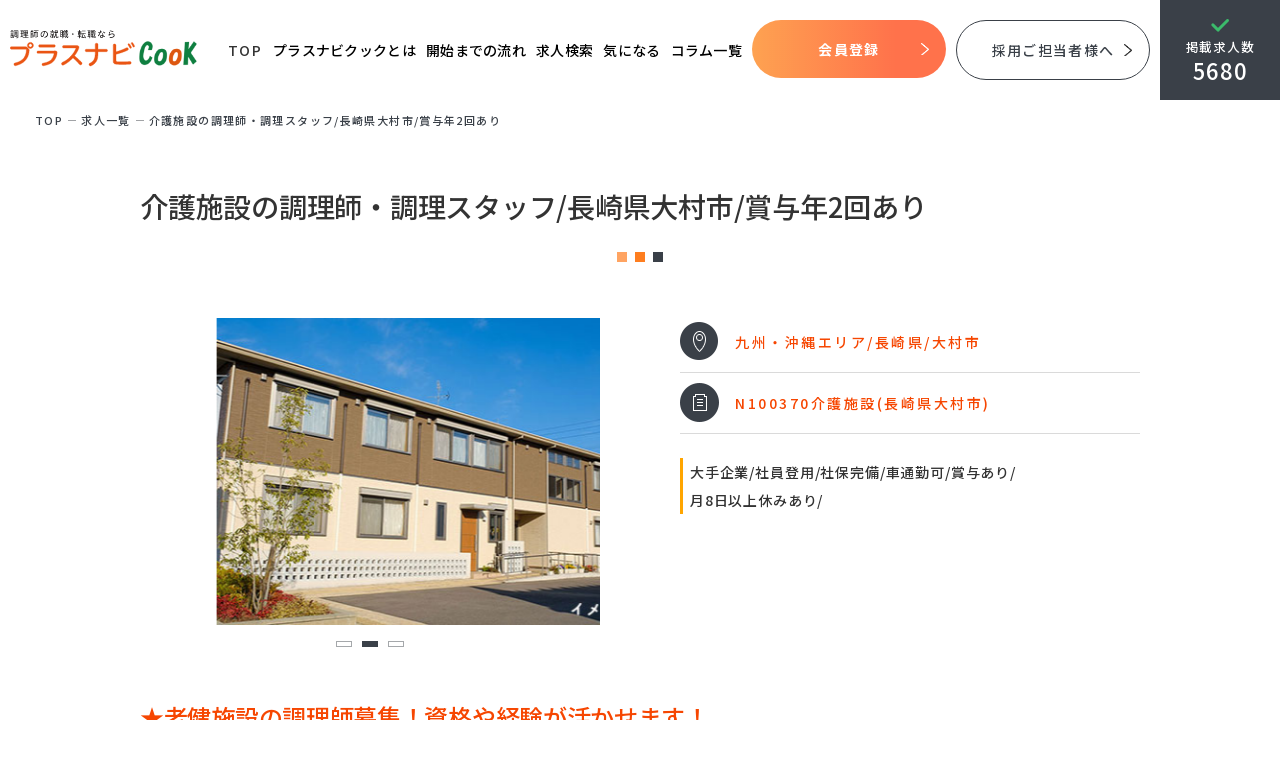

--- FILE ---
content_type: text/html; charset=UTF-8
request_url: https://plusnavi-cooks.com/jobs/%E4%BB%8B%E8%AD%B7%E6%96%BD%E8%A8%AD%E3%81%AE%E8%AA%BF%E7%90%86%E5%B8%AB%E3%83%BB%E8%AA%BF%E7%90%86%E3%82%B9%E3%82%BF%E3%83%83%E3%83%95-%E9%95%B7%E5%B4%8E%E7%9C%8C%E5%A4%A7%E6%9D%91%E5%B8%82-%E6%AD%A3/
body_size: 14501
content:
<!DOCTYPE html><html lang="ja"><head>  <script async src="https://www.googletagmanager.com/gtag/js?id=G-X0R973ZPXZ"></script> <script>window.dataLayer = window.dataLayer || [];
  function gtag(){dataLayer.push(arguments);}
  gtag('js', new Date());

  gtag('config', 'G-X0R973ZPXZ');</script> <meta charset="UTF-8"><meta http-equiv="X-UA-Compatible" content="IE=edge"><meta name="viewport" content="width=device-width, initial-scale=1, minimum-scale=1, maximum-scale=2, shrink-to-fit=no"><meta name="format-detection" content="telephone=no"><META HTTP-EQUIV="Content-type" CONTENT="text/html; charset=UTF-8"><title>介護施設 調理師の求人 | 長崎県大村市 賞与ありの調理師求人情報</title><meta name="description" content="長崎県大村市にある介護施設の調理師・調理スタッフ募集の求人情報です。経験者歓迎。キャリアアップができる職場！給与相談可。週休2日！賞与あり！調理職に特化した求人サイト、プラスナビクックで求人を探す"><meta name="Keywords" content="大村市,介護施設,正社員,調理師,長崎県,求人"><link rel="canonical" href="https://plusnavi-cooks.com/jobs/%E4%BB%8B%E8%AD%B7%E6%96%BD%E8%A8%AD%E3%81%AE%E8%AA%BF%E7%90%86%E5%B8%AB%E3%83%BB%E8%AA%BF%E7%90%86%E3%82%B9%E3%82%BF%E3%83%83%E3%83%95-%E9%95%B7%E5%B4%8E%E7%9C%8C%E5%A4%A7%E6%9D%91%E5%B8%82-%E6%AD%A3//"><link rel="shortcut icon" href="/favicon.ico" /><link rel="apple-touch-icon-precomposed" href="https://plusnavi-cooks.com/rnavi_wp/wp-content/themes/rnavi/assets/img/apple-touch-icon.png" /><meta property="og:title" content="介護施設 調理師の求人 | 長崎県大村市 賞与ありの調理師求人情報" /><meta property="og:description" content="長崎県大村市にある介護施設の調理師・調理スタッフ募集の求人情報です。経験者歓迎。キャリアアップができる職場！給与相談可。週休2日！賞与あり！調理職に特化した求人サイト、プラスナビクックで求人を探す" /><meta property="og:type" content="website"><meta property="og:url" content="https://plusnavi-cooks.com/jobs/%E4%BB%8B%E8%AD%B7%E6%96%BD%E8%A8%AD%E3%81%AE%E8%AA%BF%E7%90%86%E5%B8%AB%E3%83%BB%E8%AA%BF%E7%90%86%E3%82%B9%E3%82%BF%E3%83%83%E3%83%95-%E9%95%B7%E5%B4%8E%E7%9C%8C%E5%A4%A7%E6%9D%91%E5%B8%82-%E6%AD%A3/" /><meta property="og:site_name" content="調理職専門の求人転職支援サービスプラスナビクック" /><meta property="og:locale" content="ja_JP" /><meta property="og:image" content="https://plusnavi-cooks.com/assets/img/index/mainvPhoto.jpg" /><link rel="stylesheet" href="https://plusnavi-cooks.com/rnavi_wp/wp-content/cache/autoptimize/css/autoptimize_single_6a9bee2f668591eed9052ae5c5e3ebbb.css" media="screen,print"><link rel="stylesheet" href="https://plusnavi-cooks.com/rnavi_wp/wp-content/cache/autoptimize/css/autoptimize_single_f38b2db10e01b1572732a3191d538707.css" media="all"><link rel="stylesheet" href="https://plusnavi-cooks.com/rnavi_wp/wp-content/cache/autoptimize/css/autoptimize_single_a3ae53533dd01752bbc62e7bc9325cbe.css" media="all"><link rel="stylesheet" href="https://plusnavi-cooks.com/rnavi_wp/wp-content/cache/autoptimize/css/autoptimize_single_640fb0fdc4ccfc019ef2de6f8e5a987b.css" media="screen,print"><link rel="stylesheet" href="https://plusnavi-cooks.com/rnavi_wp/wp-content/cache/autoptimize/css/autoptimize_single_0b24e4aa072298ce4eb5a71ca94f4e93.css" media="all"><meta name='robots' content='max-image-preview:large' /><link rel='dns-prefetch' href='//cdnjs.cloudflare.com' /><link rel="alternate" type="application/rss+xml" title="調理職専門の求人転職支援サービス &raquo; フィード" href="https://plusnavi-cooks.com/feed/" /><link rel="alternate" type="application/rss+xml" title="調理職専門の求人転職支援サービス &raquo; コメントフィード" href="https://plusnavi-cooks.com/comments/feed/" /><link rel="alternate" title="oEmbed (JSON)" type="application/json+oembed" href="https://plusnavi-cooks.com/wp-json/oembed/1.0/embed?url=https%3A%2F%2Fplusnavi-cooks.com%2Fjobs%2F%25e4%25bb%258b%25e8%25ad%25b7%25e6%2596%25bd%25e8%25a8%25ad%25e3%2581%25ae%25e8%25aa%25bf%25e7%2590%2586%25e5%25b8%25ab%25e3%2583%25bb%25e8%25aa%25bf%25e7%2590%2586%25e3%2582%25b9%25e3%2582%25bf%25e3%2583%2583%25e3%2583%2595-%25e9%2595%25b7%25e5%25b4%258e%25e7%259c%258c%25e5%25a4%25a7%25e6%259d%2591%25e5%25b8%2582-%25e6%25ad%25a3%2F" /><link rel="alternate" title="oEmbed (XML)" type="text/xml+oembed" href="https://plusnavi-cooks.com/wp-json/oembed/1.0/embed?url=https%3A%2F%2Fplusnavi-cooks.com%2Fjobs%2F%25e4%25bb%258b%25e8%25ad%25b7%25e6%2596%25bd%25e8%25a8%25ad%25e3%2581%25ae%25e8%25aa%25bf%25e7%2590%2586%25e5%25b8%25ab%25e3%2583%25bb%25e8%25aa%25bf%25e7%2590%2586%25e3%2582%25b9%25e3%2582%25bf%25e3%2583%2583%25e3%2583%2595-%25e9%2595%25b7%25e5%25b4%258e%25e7%259c%258c%25e5%25a4%25a7%25e6%259d%2591%25e5%25b8%2582-%25e6%25ad%25a3%2F&#038;format=xml" /><style id='wp-img-auto-sizes-contain-inline-css' type='text/css'>img:is([sizes=auto i],[sizes^="auto," i]){contain-intrinsic-size:3000px 1500px}
/*# sourceURL=wp-img-auto-sizes-contain-inline-css */</style><style id='wp-block-library-inline-css' type='text/css'>:root{--wp-block-synced-color:#7a00df;--wp-block-synced-color--rgb:122,0,223;--wp-bound-block-color:var(--wp-block-synced-color);--wp-editor-canvas-background:#ddd;--wp-admin-theme-color:#007cba;--wp-admin-theme-color--rgb:0,124,186;--wp-admin-theme-color-darker-10:#006ba1;--wp-admin-theme-color-darker-10--rgb:0,107,160.5;--wp-admin-theme-color-darker-20:#005a87;--wp-admin-theme-color-darker-20--rgb:0,90,135;--wp-admin-border-width-focus:2px}@media (min-resolution:192dpi){:root{--wp-admin-border-width-focus:1.5px}}.wp-element-button{cursor:pointer}:root .has-very-light-gray-background-color{background-color:#eee}:root .has-very-dark-gray-background-color{background-color:#313131}:root .has-very-light-gray-color{color:#eee}:root .has-very-dark-gray-color{color:#313131}:root .has-vivid-green-cyan-to-vivid-cyan-blue-gradient-background{background:linear-gradient(135deg,#00d084,#0693e3)}:root .has-purple-crush-gradient-background{background:linear-gradient(135deg,#34e2e4,#4721fb 50%,#ab1dfe)}:root .has-hazy-dawn-gradient-background{background:linear-gradient(135deg,#faaca8,#dad0ec)}:root .has-subdued-olive-gradient-background{background:linear-gradient(135deg,#fafae1,#67a671)}:root .has-atomic-cream-gradient-background{background:linear-gradient(135deg,#fdd79a,#004a59)}:root .has-nightshade-gradient-background{background:linear-gradient(135deg,#330968,#31cdcf)}:root .has-midnight-gradient-background{background:linear-gradient(135deg,#020381,#2874fc)}:root{--wp--preset--font-size--normal:16px;--wp--preset--font-size--huge:42px}.has-regular-font-size{font-size:1em}.has-larger-font-size{font-size:2.625em}.has-normal-font-size{font-size:var(--wp--preset--font-size--normal)}.has-huge-font-size{font-size:var(--wp--preset--font-size--huge)}.has-text-align-center{text-align:center}.has-text-align-left{text-align:left}.has-text-align-right{text-align:right}.has-fit-text{white-space:nowrap!important}#end-resizable-editor-section{display:none}.aligncenter{clear:both}.items-justified-left{justify-content:flex-start}.items-justified-center{justify-content:center}.items-justified-right{justify-content:flex-end}.items-justified-space-between{justify-content:space-between}.screen-reader-text{border:0;clip-path:inset(50%);height:1px;margin:-1px;overflow:hidden;padding:0;position:absolute;width:1px;word-wrap:normal!important}.screen-reader-text:focus{background-color:#ddd;clip-path:none;color:#444;display:block;font-size:1em;height:auto;left:5px;line-height:normal;padding:15px 23px 14px;text-decoration:none;top:5px;width:auto;z-index:100000}html :where(.has-border-color){border-style:solid}html :where([style*=border-top-color]){border-top-style:solid}html :where([style*=border-right-color]){border-right-style:solid}html :where([style*=border-bottom-color]){border-bottom-style:solid}html :where([style*=border-left-color]){border-left-style:solid}html :where([style*=border-width]){border-style:solid}html :where([style*=border-top-width]){border-top-style:solid}html :where([style*=border-right-width]){border-right-style:solid}html :where([style*=border-bottom-width]){border-bottom-style:solid}html :where([style*=border-left-width]){border-left-style:solid}html :where(img[class*=wp-image-]){height:auto;max-width:100%}:where(figure){margin:0 0 1em}html :where(.is-position-sticky){--wp-admin--admin-bar--position-offset:var(--wp-admin--admin-bar--height,0px)}@media screen and (max-width:600px){html :where(.is-position-sticky){--wp-admin--admin-bar--position-offset:0px}}

/*# sourceURL=wp-block-library-inline-css */</style><style id='global-styles-inline-css' type='text/css'>:root{--wp--preset--aspect-ratio--square: 1;--wp--preset--aspect-ratio--4-3: 4/3;--wp--preset--aspect-ratio--3-4: 3/4;--wp--preset--aspect-ratio--3-2: 3/2;--wp--preset--aspect-ratio--2-3: 2/3;--wp--preset--aspect-ratio--16-9: 16/9;--wp--preset--aspect-ratio--9-16: 9/16;--wp--preset--color--black: #000000;--wp--preset--color--cyan-bluish-gray: #abb8c3;--wp--preset--color--white: #ffffff;--wp--preset--color--pale-pink: #f78da7;--wp--preset--color--vivid-red: #cf2e2e;--wp--preset--color--luminous-vivid-orange: #ff6900;--wp--preset--color--luminous-vivid-amber: #fcb900;--wp--preset--color--light-green-cyan: #7bdcb5;--wp--preset--color--vivid-green-cyan: #00d084;--wp--preset--color--pale-cyan-blue: #8ed1fc;--wp--preset--color--vivid-cyan-blue: #0693e3;--wp--preset--color--vivid-purple: #9b51e0;--wp--preset--gradient--vivid-cyan-blue-to-vivid-purple: linear-gradient(135deg,rgb(6,147,227) 0%,rgb(155,81,224) 100%);--wp--preset--gradient--light-green-cyan-to-vivid-green-cyan: linear-gradient(135deg,rgb(122,220,180) 0%,rgb(0,208,130) 100%);--wp--preset--gradient--luminous-vivid-amber-to-luminous-vivid-orange: linear-gradient(135deg,rgb(252,185,0) 0%,rgb(255,105,0) 100%);--wp--preset--gradient--luminous-vivid-orange-to-vivid-red: linear-gradient(135deg,rgb(255,105,0) 0%,rgb(207,46,46) 100%);--wp--preset--gradient--very-light-gray-to-cyan-bluish-gray: linear-gradient(135deg,rgb(238,238,238) 0%,rgb(169,184,195) 100%);--wp--preset--gradient--cool-to-warm-spectrum: linear-gradient(135deg,rgb(74,234,220) 0%,rgb(151,120,209) 20%,rgb(207,42,186) 40%,rgb(238,44,130) 60%,rgb(251,105,98) 80%,rgb(254,248,76) 100%);--wp--preset--gradient--blush-light-purple: linear-gradient(135deg,rgb(255,206,236) 0%,rgb(152,150,240) 100%);--wp--preset--gradient--blush-bordeaux: linear-gradient(135deg,rgb(254,205,165) 0%,rgb(254,45,45) 50%,rgb(107,0,62) 100%);--wp--preset--gradient--luminous-dusk: linear-gradient(135deg,rgb(255,203,112) 0%,rgb(199,81,192) 50%,rgb(65,88,208) 100%);--wp--preset--gradient--pale-ocean: linear-gradient(135deg,rgb(255,245,203) 0%,rgb(182,227,212) 50%,rgb(51,167,181) 100%);--wp--preset--gradient--electric-grass: linear-gradient(135deg,rgb(202,248,128) 0%,rgb(113,206,126) 100%);--wp--preset--gradient--midnight: linear-gradient(135deg,rgb(2,3,129) 0%,rgb(40,116,252) 100%);--wp--preset--font-size--small: 13px;--wp--preset--font-size--medium: 20px;--wp--preset--font-size--large: 36px;--wp--preset--font-size--x-large: 42px;--wp--preset--spacing--20: 0.44rem;--wp--preset--spacing--30: 0.67rem;--wp--preset--spacing--40: 1rem;--wp--preset--spacing--50: 1.5rem;--wp--preset--spacing--60: 2.25rem;--wp--preset--spacing--70: 3.38rem;--wp--preset--spacing--80: 5.06rem;--wp--preset--shadow--natural: 6px 6px 9px rgba(0, 0, 0, 0.2);--wp--preset--shadow--deep: 12px 12px 50px rgba(0, 0, 0, 0.4);--wp--preset--shadow--sharp: 6px 6px 0px rgba(0, 0, 0, 0.2);--wp--preset--shadow--outlined: 6px 6px 0px -3px rgb(255, 255, 255), 6px 6px rgb(0, 0, 0);--wp--preset--shadow--crisp: 6px 6px 0px rgb(0, 0, 0);}:where(.is-layout-flex){gap: 0.5em;}:where(.is-layout-grid){gap: 0.5em;}body .is-layout-flex{display: flex;}.is-layout-flex{flex-wrap: wrap;align-items: center;}.is-layout-flex > :is(*, div){margin: 0;}body .is-layout-grid{display: grid;}.is-layout-grid > :is(*, div){margin: 0;}:where(.wp-block-columns.is-layout-flex){gap: 2em;}:where(.wp-block-columns.is-layout-grid){gap: 2em;}:where(.wp-block-post-template.is-layout-flex){gap: 1.25em;}:where(.wp-block-post-template.is-layout-grid){gap: 1.25em;}.has-black-color{color: var(--wp--preset--color--black) !important;}.has-cyan-bluish-gray-color{color: var(--wp--preset--color--cyan-bluish-gray) !important;}.has-white-color{color: var(--wp--preset--color--white) !important;}.has-pale-pink-color{color: var(--wp--preset--color--pale-pink) !important;}.has-vivid-red-color{color: var(--wp--preset--color--vivid-red) !important;}.has-luminous-vivid-orange-color{color: var(--wp--preset--color--luminous-vivid-orange) !important;}.has-luminous-vivid-amber-color{color: var(--wp--preset--color--luminous-vivid-amber) !important;}.has-light-green-cyan-color{color: var(--wp--preset--color--light-green-cyan) !important;}.has-vivid-green-cyan-color{color: var(--wp--preset--color--vivid-green-cyan) !important;}.has-pale-cyan-blue-color{color: var(--wp--preset--color--pale-cyan-blue) !important;}.has-vivid-cyan-blue-color{color: var(--wp--preset--color--vivid-cyan-blue) !important;}.has-vivid-purple-color{color: var(--wp--preset--color--vivid-purple) !important;}.has-black-background-color{background-color: var(--wp--preset--color--black) !important;}.has-cyan-bluish-gray-background-color{background-color: var(--wp--preset--color--cyan-bluish-gray) !important;}.has-white-background-color{background-color: var(--wp--preset--color--white) !important;}.has-pale-pink-background-color{background-color: var(--wp--preset--color--pale-pink) !important;}.has-vivid-red-background-color{background-color: var(--wp--preset--color--vivid-red) !important;}.has-luminous-vivid-orange-background-color{background-color: var(--wp--preset--color--luminous-vivid-orange) !important;}.has-luminous-vivid-amber-background-color{background-color: var(--wp--preset--color--luminous-vivid-amber) !important;}.has-light-green-cyan-background-color{background-color: var(--wp--preset--color--light-green-cyan) !important;}.has-vivid-green-cyan-background-color{background-color: var(--wp--preset--color--vivid-green-cyan) !important;}.has-pale-cyan-blue-background-color{background-color: var(--wp--preset--color--pale-cyan-blue) !important;}.has-vivid-cyan-blue-background-color{background-color: var(--wp--preset--color--vivid-cyan-blue) !important;}.has-vivid-purple-background-color{background-color: var(--wp--preset--color--vivid-purple) !important;}.has-black-border-color{border-color: var(--wp--preset--color--black) !important;}.has-cyan-bluish-gray-border-color{border-color: var(--wp--preset--color--cyan-bluish-gray) !important;}.has-white-border-color{border-color: var(--wp--preset--color--white) !important;}.has-pale-pink-border-color{border-color: var(--wp--preset--color--pale-pink) !important;}.has-vivid-red-border-color{border-color: var(--wp--preset--color--vivid-red) !important;}.has-luminous-vivid-orange-border-color{border-color: var(--wp--preset--color--luminous-vivid-orange) !important;}.has-luminous-vivid-amber-border-color{border-color: var(--wp--preset--color--luminous-vivid-amber) !important;}.has-light-green-cyan-border-color{border-color: var(--wp--preset--color--light-green-cyan) !important;}.has-vivid-green-cyan-border-color{border-color: var(--wp--preset--color--vivid-green-cyan) !important;}.has-pale-cyan-blue-border-color{border-color: var(--wp--preset--color--pale-cyan-blue) !important;}.has-vivid-cyan-blue-border-color{border-color: var(--wp--preset--color--vivid-cyan-blue) !important;}.has-vivid-purple-border-color{border-color: var(--wp--preset--color--vivid-purple) !important;}.has-vivid-cyan-blue-to-vivid-purple-gradient-background{background: var(--wp--preset--gradient--vivid-cyan-blue-to-vivid-purple) !important;}.has-light-green-cyan-to-vivid-green-cyan-gradient-background{background: var(--wp--preset--gradient--light-green-cyan-to-vivid-green-cyan) !important;}.has-luminous-vivid-amber-to-luminous-vivid-orange-gradient-background{background: var(--wp--preset--gradient--luminous-vivid-amber-to-luminous-vivid-orange) !important;}.has-luminous-vivid-orange-to-vivid-red-gradient-background{background: var(--wp--preset--gradient--luminous-vivid-orange-to-vivid-red) !important;}.has-very-light-gray-to-cyan-bluish-gray-gradient-background{background: var(--wp--preset--gradient--very-light-gray-to-cyan-bluish-gray) !important;}.has-cool-to-warm-spectrum-gradient-background{background: var(--wp--preset--gradient--cool-to-warm-spectrum) !important;}.has-blush-light-purple-gradient-background{background: var(--wp--preset--gradient--blush-light-purple) !important;}.has-blush-bordeaux-gradient-background{background: var(--wp--preset--gradient--blush-bordeaux) !important;}.has-luminous-dusk-gradient-background{background: var(--wp--preset--gradient--luminous-dusk) !important;}.has-pale-ocean-gradient-background{background: var(--wp--preset--gradient--pale-ocean) !important;}.has-electric-grass-gradient-background{background: var(--wp--preset--gradient--electric-grass) !important;}.has-midnight-gradient-background{background: var(--wp--preset--gradient--midnight) !important;}.has-small-font-size{font-size: var(--wp--preset--font-size--small) !important;}.has-medium-font-size{font-size: var(--wp--preset--font-size--medium) !important;}.has-large-font-size{font-size: var(--wp--preset--font-size--large) !important;}.has-x-large-font-size{font-size: var(--wp--preset--font-size--x-large) !important;}
/*# sourceURL=global-styles-inline-css */</style><style id='classic-theme-styles-inline-css' type='text/css'>/*! This file is auto-generated */
.wp-block-button__link{color:#fff;background-color:#32373c;border-radius:9999px;box-shadow:none;text-decoration:none;padding:calc(.667em + 2px) calc(1.333em + 2px);font-size:1.125em}.wp-block-file__button{background:#32373c;color:#fff;text-decoration:none}
/*# sourceURL=/wp-includes/css/classic-themes.min.css */</style><link rel='stylesheet' id='font-awesome-css' href='https://cdnjs.cloudflare.com/ajax/libs/font-awesome/5.15.4/css/all.min.css?ver=6.9' type='text/css' media='all' /><link rel='stylesheet' id='simple-favorites-css' href='https://plusnavi-cooks.com/rnavi_wp/wp-content/cache/autoptimize/css/autoptimize_single_223005bf4fec8b3d40947cc804ab5b0d.css?ver=2.3.6' type='text/css' media='all' /> <script type="text/javascript" src="https://plusnavi-cooks.com/rnavi_wp/wp-includes/js/jquery/jquery.min.js?ver=3.7.1" id="jquery-core-js"></script> <script type="text/javascript" id="favorites-js-extra">var favorites_data = {"ajaxurl":"https://plusnavi-cooks.com/rnavi_wp/wp-admin/admin-ajax.php","nonce":"6b8fba7522","favorite":"\u6c17\u306b\u306a\u308b","favorited":"\u6c17\u306b\u306a\u308b\u30ea\u30b9\u30c8\u8ffd\u52a0\u6e08","includecount":"","indicate_loading":"","loading_text":"Loading","loading_image":"","loading_image_active":"","loading_image_preload":"","cache_enabled":"1","button_options":{"button_type":"custom","custom_colors":true,"box_shadow":false,"include_count":false,"default":{"background_default":"#f4f4f4","border_default":"#cecece","text_default":"#dd3333","icon_default":false,"count_default":false},"active":{"background_active":"#f4f4f4","border_active":"#cecece","text_active":"#dd3333","icon_active":false,"count_active":false}},"authentication_modal_content":"\u003Cp\u003E\u304a\u6c17\u306b\u5165\u308a\u3092\u8ffd\u52a0\u3059\u308b\u306b\u306f\u30ed\u30b0\u30a4\u30f3\u3057\u3066\u304f\u3060\u3055\u3044\u3002\u003C/p\u003E\u003Cp\u003E\u003Ca href=\"#\" data-favorites-modal-close\u003E\u3053\u306e\u901a\u77e5\u3092\u975e\u8868\u793a\u306b\u3059\u308b\u003C/a\u003E\u003C/p\u003E","authentication_redirect":"","dev_mode":"","logged_in":"","user_id":"0","authentication_redirect_url":"https://plusnavi-cooks.com/rnavi_wp/wp-login.php"};
//# sourceURL=favorites-js-extra</script> <link rel="https://api.w.org/" href="https://plusnavi-cooks.com/wp-json/" /><link rel="EditURI" type="application/rsd+xml" title="RSD" href="https://plusnavi-cooks.com/rnavi_wp/xmlrpc.php?rsd" /><meta name="generator" content="WordPress 6.9" /><link rel="canonical" href="https://plusnavi-cooks.com/jobs/%e4%bb%8b%e8%ad%b7%e6%96%bd%e8%a8%ad%e3%81%ae%e8%aa%bf%e7%90%86%e5%b8%ab%e3%83%bb%e8%aa%bf%e7%90%86%e3%82%b9%e3%82%bf%e3%83%83%e3%83%95-%e9%95%b7%e5%b4%8e%e7%9c%8c%e5%a4%a7%e6%9d%91%e5%b8%82-%e6%ad%a3/" /><link rel='shortlink' href='https://plusnavi-cooks.com/?p=3585' /><style type="text/css" id="wp-custom-css">.jobsPage--details article .introduction__txtCommitment {
  border-left: 3px solid orange;
	padding-left: 7px;
}
.columnPage--details article table th, .jobsPage--details article table th {font-weight:bold;}
.jobsPage .block02 .recruitment__txt .title{color: #FF570D;}
.heading--type2 {
    color: #f64601;
}
.introduction__txtInformation {
	color: #f64601;
}
.entry__heading--big {
	color: #333333;
}</style> <script async src="https://www.googletagmanager.com/gtag/js?id=AW-748169327"></script> <script>window.dataLayer = window.dataLayer || [];
  	function gtag(){dataLayer.push(arguments);}
  	gtag('js', new Date());

  	gtag('config', 'AW-748169327');</script>  <script>!function(f,b,e,v,n,t,s)
{if(f.fbq)return;n=f.fbq=function(){n.callMethod?
n.callMethod.apply(n,arguments):n.queue.push(arguments)};
if(!f._fbq)f._fbq=n;n.push=n;n.loaded=!0;n.version='2.0';
n.queue=[];t=b.createElement(e);t.async=!0;
t.src=v;s=b.getElementsByTagName(e)[0];
s.parentNode.insertBefore(t,s)}(window, document,'script',
'https://connect.facebook.net/en_US/fbevents.js');
fbq('init', '634591632764879');
fbq('track', 'PageView');</script> <noscript><img height="1" width="1" style="display:none"
src="https://www.facebook.com/tr?id=634591632764879&ev=PageView&noscript=1"
/></noscript></head><body> <a id="TOP"></a><header class="topPage"><div class="sitelogo"> <a href="https://plusnavi-cooks.com/"> <img src="https://plusnavi-cooks.com/rnavi_wp/wp-content/themes/rnavi/assets/img/logo.svg" alt="調理師の就職・転職なら プラスナビCook"> </a></div><nav><p class="btn"> <span></span> <span></span> <span></span></p><div class="menu"><div class="menu__inner"> <a class="menu__top" href="https://plusnavi-cooks.com/">TOP</a><ul class="menu__list"><li><a href="https://plusnavi-cooks.com/about/">プラスナビクックとは</a></li><li><a href="https://plusnavi-cooks.com/flow/">開始までの流れ</a></li><li><a href="https://plusnavi-cooks.com/jobs/">求人検索</a></li><li><a href="https://plusnavi-cooks.com/bookmark/">気になる</a></li><li><a href="https://plusnavi-cooks.com/column/">コラム一覧</a></li></ul><ul class="menu__btn"><li class="btn--pc"><a class="btn--orange" href="https://plusnavi-cooks.com/entry/?postid=3585">会員登録</a></li><li class="btn--sp"><a class="btn--orange" href="https://plusnavi-cooks.com/entry/">会員登録</a></li><li><a class="btn--white" href="https://plusnavi-cooks.com/client/">採用ご担当者様へ</a></li></ul><dl class="menu__jobOpenings"><dt>掲載求人数</dt><dd>5680</dd></dl><ul class="menu__sp"><li><a href="https://r-pls.co.jp/" target="_blank" rel="noopener noreferrer">運営会社について</a></li><li><a href="https://r-pls.co.jp/info/" target="_blank" rel="noopener noreferrer">お問い合わせ</a></li><li><a href="https://plusnavi-cooks.com/terms/">利用規約</a></li><li><a href="https://plusnavi-cooks.com/privacy/">個人情報保護方針</a></li><li><a href="https://plusnavi-cooks.com/sitemap/">サイトマップ</a></li></ul></div></div></nav></header> <script type="application/ld+json">{
           "@context" : "http://schema.org/",
           "@type" : "JobPosting",
           "title" : "介護施設の調理師・調理スタッフ/長崎県大村市/賞与年2回あり",
           "datePosted" : "2022-04-13",
           "validThrough" : "2023-04-13TT00:00",
           "hiringOrganization" : {
               "@type" : "Organization",
               "name" : "社名非公開",
               "sameAs" : "https://plusnavi-cooks.com/jobs/%e4%bb%8b%e8%ad%b7%e6%96%bd%e8%a8%ad%e3%81%ae%e8%aa%bf%e7%90%86%e5%b8%ab%e3%83%bb%e8%aa%bf%e7%90%86%e3%82%b9%e3%82%bf%e3%83%83%e3%83%95-%e9%95%b7%e5%b4%8e%e7%9c%8c%e5%a4%a7%e6%9d%91%e5%b8%82-%e6%ad%a3/",
                "logo" : "https://plusnavi-cooks.com/rnavi_wp/wp-content/uploads/2020/10/googleしごと検索.png"
           },
           "jobLocation" : {
               "@type" : "Place",
               "address" : {
                   "@type" : "PostalAddress",
                   "addressCountry": "JP",
                   "postalCode" : "856-0032",
                   "addressRegion" : "長崎県",
                   "addressLocality" : "大村市",
                   "streetAddress" : "東大村"
               }
           },
           "description" : "★長崎県大村市にある介護施設の調理師求人です。全国展開する大手企業！

＜求人おすすめポイント＞
◎週休2日！家庭や趣味など様々なライフスタイルに合わせて働きやすい環境を作っています！
◎正社員登用あり！契約社員の方も賞与年2回支給あります
◎大手給食会社で福利厚生も充実！安心して長期的に働ける職場です。

■応募資格
・調理師資格保有者
・病院や介護施設等での大量調理業務の経験がある方歓迎！
・学歴不問

■勤務地：長崎県大村市
※詳細はお問い合わせください

■給料
月給：200,000円~250,000円
※残業が発生した場合は別途残業代の支給あり
※前職の経験や実績を考慮して決定します

昇給：あり
賞与：あり（年2回）

■勤務時間：5:30~19:30の間で実働8時間
※シフト制
■休憩：60分

■休日：週休2日
■休暇：有給休暇（法定通り付与）

■業務内容
配属先の介護施設にて調理師業務及びそれに付随する業務に取り組んでいただきます

■雇用形態：正社員もしくは契約社員
※契約社員スタートの場合正社員登用あり

■その他待遇・福利厚生：
◎制服貸与
◎経験者優遇
◎社会保険完備
◎交通費支給（規程内）
◎車通勤可
◎食事補助あり
◎正社員登用あり

＜会社概要＞
■北海道から九州まで全国展開している大手給食委託会社が運営する厨房です。
給食事業は多岐にわたっており、病院や高齢者施設、福祉施設、学校給食や保育園、社員食堂、ケータリングサービスなど広く取り扱っているため、調理師や栄養士として活躍できる場が様々あります。
また当然ですが「安心・安全」のための取り組みにも徹底しています。
例えば食材の仕入れや加工地なども徹底してチェックし管理しています。

働く環境など一人ひとりが健康で安心して働ける職場作りをしています。
やりがいを持って一緒に取り組んで頂ける方、ぜひ面接でお会いできれば幸いです",
                      "baseSalary": {
               "@type": "MonetaryAmount",
               "currency": "JPY",
               "value": {
                   "@type": "QuantitativeValue",
                   "minValue": "200000",
                   "maxValue": "250000",
                   "unitText": "MONTH"
               }
           },
           "employmentType": ["CONTRACTOR"]
        }</script> <div class="contentWrapper jobsPage jobsPage--details"><main class="contentMain"><ul class="pnkz"><li><a href="https://plusnavi-cooks.com/">TOP</a></li><li><a href="https://plusnavi-cooks.com/jobs/">求⼈⼀覧</a></li><li>介護施設の調理師・調理スタッフ/長崎県大村市/賞与年2回あり</li></ul><article><h1 class="heading--type1">介護施設の調理師・調理スタッフ/長崎県大村市/賞与年2回あり</h1><div class="introduction"><div class="introduction__photo"><ul class="introduction__photoSlider"><li><noscript><img src="https://plusnavi-cooks.com/rnavi_wp/wp-content/uploads/2020/05/kaigo_012-e1701766121150.jpg" alt="介護施設の調理師・調理スタッフ/長崎県大村市/賞与年2回あり"></noscript><img class="lazyload" src='data:image/svg+xml,%3Csvg%20xmlns=%22http://www.w3.org/2000/svg%22%20viewBox=%220%200%20210%20140%22%3E%3C/svg%3E' data-src="https://plusnavi-cooks.com/rnavi_wp/wp-content/uploads/2020/05/kaigo_012-e1701766121150.jpg" alt="介護施設の調理師・調理スタッフ/長崎県大村市/賞与年2回あり"></li><li><noscript><img src="https://plusnavi-cooks.com/rnavi_wp/wp-content/uploads/2020/05/kaigo_022.jpg" alt="介護施設の調理師・調理スタッフ/長崎県大村市/賞与年2回あり"></noscript><img class="lazyload" src='data:image/svg+xml,%3Csvg%20xmlns=%22http://www.w3.org/2000/svg%22%20viewBox=%220%200%20210%20140%22%3E%3C/svg%3E' data-src="https://plusnavi-cooks.com/rnavi_wp/wp-content/uploads/2020/05/kaigo_022.jpg" alt="介護施設の調理師・調理スタッフ/長崎県大村市/賞与年2回あり"></li><li><noscript><img src="https://plusnavi-cooks.com/rnavi_wp/wp-content/uploads/2020/05/kaigo_032.jpg" alt="介護施設の調理師・調理スタッフ/長崎県大村市/賞与年2回あり"></noscript><img class="lazyload" src='data:image/svg+xml,%3Csvg%20xmlns=%22http://www.w3.org/2000/svg%22%20viewBox=%220%200%20210%20140%22%3E%3C/svg%3E' data-src="https://plusnavi-cooks.com/rnavi_wp/wp-content/uploads/2020/05/kaigo_032.jpg" alt="介護施設の調理師・調理スタッフ/長崎県大村市/賞与年2回あり"></li></ul></div><div class="introduction__txt"><ul class="introduction__txtInformation"><li class="introduction__txtInformation--place">九州・沖縄エリア/長崎県/大村市</li><li class="introduction__txtInformation--name">N100370介護施設(長崎県大村市)</li></ul><ul class="introduction__txtCommitment"><li>大手企業</li><li>社員登用</li><li>社保完備</li><li>車通勤可</li><li>賞与あり</li><li>月8日以上休みあり</li></ul></div></div><h2 class="heading--type2">★老健施設の調理師募集！資格や経験が活かせます！</h2> <span class="cnt_block"><p>＜求人おすすめポイント＞<br /> ◎週休2日！家庭や趣味など様々なライフスタイルに合わせて働きやすい環境を作っています！</p><p>◎正社員登用あり！契約社員の方も賞与年2回支給あります</p><p>◎大手給食会社で福利厚生も充実！安心して長期的に働ける職場です。</p> </span> <a class="jobsBtn btn--black" href="https://plusnavi-cooks.com/entry/?postid=3585">もっと詳細を知りたい方はこちら</a><table><tr><th>注目ポイント</th><td class="cnt_block2"><p>賞与あり！週休2日制！食事補助あり！車通勤可！正社員登用あり！大手企業！</p></td></tr><tr><th>応募資格・職種</th><td class="cnt_block2"><p>■応募資格<br /> ・調理師資格保有者<br /> ・病院や介護施設等での大量調理業務の経験がある方歓迎！<br /> ・学歴不問</p></td></tr><tr><th>会社概要</th><td class="cnt_block2"><p>北海道から九州まで全国展開している大手給食委託会社が運営する厨房です。<br /> 給食事業は多岐にわたっており、病院や高齢者施設、福祉施設、学校給食や保育園、社員食堂、ケータリングサービスなど広く取り扱っているため、調理師や栄養士として活躍できる場が様々あります。<br /> また当然ですが「安心・安全」のための取り組みにも徹底しています。<br /> 例えば食材の仕入れや加工地なども徹底してチェックし管理しています。</p><p>働く環境など一人ひとりが健康で安心して働ける職場作りをしています。<br /> やりがいを持って一緒に取り組んで頂ける方、ぜひ面接でお会いできれば幸いです。</p></td></tr></table><h3 class="heading--type3">募集要項</h3><table><tr><th>施設名</th><td class="cnt_block2"><p>N100370介護施設(長崎県大村市)</p></td></tr><tr><th>勤務地詳細</th><td class="cnt_block2"><p>長崎県大村市<br /> ※詳細はお問い合わせください</p></td></tr><tr><th>雇用形態</th><td class="cnt_block2"><p>正社員もしくは契約社員※正社員登用あり</p></td></tr><tr><th>給料詳細</th><td class="cnt_block2"><p>月給：200,000円~250,000円<br /> ※残業が発生した場合は別途残業代の支給あり<br /> ※前職の経験や実績を考慮して決定します</p><p>昇給：あり<br /> 賞与：あり（年2回）</p></td></tr><tr><th>勤務時間</th><td class="cnt_block2"><p>■勤務時間：5:30~19:30の間で実働8時間<br /> ※シフト制<br /> ■休憩：60分</p></td></tr><tr><th>休日休暇</th><td class="cnt_block2"><p>■休日:週休2日<br /> ■休暇:有給休暇（法定通り）、特別休暇、他</p></td></tr><tr><th>福利厚生</th><td class="cnt_block2"><p>◎制服貸与<br /> ◎経験者優遇<br /> ◎社会保険完備<br /> ◎交通費支給（規程内）<br /> ◎車、バイク通勤可<br /> ◎食事補助あり</p></td></tr><tr><th>料理種類</th><td class="cnt_block2"><p>大量調理・給食</p></td></tr><tr><th>仕事内容</th><td class="cnt_block2"><p>配属先の介護施設にて調理師業務及びそれに付随する業務にたずさわります<br /> 将来的に経験や能力、希望など踏まえ店長など管理職としてマネジメント業務にたずさわっていただくことも可能です</p></td></tr><tr><th>選考手順</th><td class="cnt_block2"><p>1)「もっと詳細を知りたい方はこちら」をクリック後、必要項目を入力してご登録ください（完全無料）<br /> 2)求人の状況や詳細な情報についてご案内致します。</p></td></tr></table><div class="simplefavorite-button" data-postid="3585" data-siteid="1" data-groupid="1" data-favoritecount="0" style="box-shadow:none;-webkit-box-shadow:none;-moz-box-shadow:none;background-color:#f4f4f4;border-color:#cecece;color:#dd3333;">気になる</div> <a class="jobsBtn btn--black" href="https://plusnavi-cooks.com/entry/?postid=3585">もっと詳細を知りたい方はこちら</a></article> <a class="btn--arrow" href="https://plusnavi-cooks.com/jobs/"><span>一覧へ戻る</span></a><aside class="jobOffer"><h2 class="heading--type1">新着求人</h2><div class="jobSlider recruitment"><div class="recruitment__box"><div class="recruitment__single"><a class="recruitment__linkarea" href="https://plusnavi-cooks.com/jobs/wedding_n118743/"><div class="recruitment__photo"><noscript><img src="https://plusnavi-cooks.com/rnavi_wp/wp-content/uploads/2020/05/bridal_02.jpg" alt="結婚式場の調理師/和洋折衷/リフレッシュ休暇あり/長崎県大村市"></noscript><img class="lazyload" src='data:image/svg+xml,%3Csvg%20xmlns=%22http://www.w3.org/2000/svg%22%20viewBox=%220%200%20210%20140%22%3E%3C/svg%3E' data-src="https://plusnavi-cooks.com/rnavi_wp/wp-content/uploads/2020/05/bridal_02.jpg" alt="結婚式場の調理師/和洋折衷/リフレッシュ休暇あり/長崎県大村市"></div><div class="recruitment__txt"><p class="catchcopy">★出来立ての料理にこだわったライブキッチンが人気！和洋折衷の婚礼料理を振る舞う調理スタッフ求人！</p><p class="title">結婚式場の調理師/和洋折衷/リフレッシュ休暇あり/長崎県大村市</p><div class="information"><dl class="information--place"><dt>勤務地</dt><dd>九州・沖縄/長崎県/大村市</dd></dl><dl class="information--name"><dt>施設形態</dt><dd>結婚式場</dd></dl><dl class="information--money"><dt>給料</dt><dd>年収：300万円～550万円</dd></dl></div></div></a><a href="https://plusnavi-cooks.com/jobs/wedding_n118743/" class="recruitment__more">詳細情報を知りたい</a></div><div class="recruitment__single"><a class="recruitment__linkarea" href="https://plusnavi-cooks.com/jobs/%e7%97%85%e9%99%a2%e3%81%ae%e8%aa%bf%e7%90%86%e5%b8%ab-%e6%ad%a3%e7%a4%be%e5%93%a1%e7%99%bb%e7%94%a8%e3%81%82%e3%82%8a-%e9%80%b1%e4%bc%912%e6%97%a5%e5%88%b6-%e9%95%b7%e5%b4%8e%e7%9c%8c%e3%83%bbjr/"><div class="recruitment__photo"><noscript><img src="https://plusnavi-cooks.com/rnavi_wp/wp-content/uploads/2020/05/hospi_022.jpg" alt="病院の調理師/正社員登用あり/週休2日制/長崎県・JR諏訪駅"></noscript><img class="lazyload" src='data:image/svg+xml,%3Csvg%20xmlns=%22http://www.w3.org/2000/svg%22%20viewBox=%220%200%20210%20140%22%3E%3C/svg%3E' data-src="https://plusnavi-cooks.com/rnavi_wp/wp-content/uploads/2020/05/hospi_022.jpg" alt="病院の調理師/正社員登用あり/週休2日制/長崎県・JR諏訪駅"></div><div class="recruitment__txt"><p class="catchcopy">★経験の浅い方も歓迎！大手企業所属の安定した環境で長期勤務ができます！</p><p class="title">病院の調理師/正社員登用あり/週休2日制/長崎県・JR諏訪駅</p><div class="information"><dl class="information--place"><dt>勤務地</dt><dd>九州・沖縄/長崎県/大村市</dd></dl><dl class="information--name"><dt>施設形態</dt><dd>病院</dd></dl><dl class="information--money"><dt>給料</dt><dd>月給：170,000円～200,000円</dd></dl></div></div></a><a href="https://plusnavi-cooks.com/jobs/%e7%97%85%e9%99%a2%e3%81%ae%e8%aa%bf%e7%90%86%e5%b8%ab-%e6%ad%a3%e7%a4%be%e5%93%a1%e7%99%bb%e7%94%a8%e3%81%82%e3%82%8a-%e9%80%b1%e4%bc%912%e6%97%a5%e5%88%b6-%e9%95%b7%e5%b4%8e%e7%9c%8c%e3%83%bbjr/" class="recruitment__more">詳細情報を知りたい</a></div><div class="recruitment__single"><a class="recruitment__linkarea" href="https://plusnavi-cooks.com/jobs/%e7%97%85%e9%99%a2%e3%81%ae%e8%aa%bf%e7%90%86%e5%b8%ab-%e9%80%b1%e4%bc%912%e6%97%a5-%e5%a4%a7%e6%89%8b%e7%b5%a6%e9%a3%9f%e5%a7%94%e8%a8%97%e4%bc%9a%e7%a4%be%e6%89%80%e5%b1%9e-%e9%95%b7%e5%b4%8e/"><div class="recruitment__photo"><noscript><img src="https://plusnavi-cooks.com/rnavi_wp/wp-content/uploads/2020/05/hospi_032.jpg" alt="病院の調理師/週休2日/大手給食委託会社所属/長崎県大村市"></noscript><img class="lazyload" src='data:image/svg+xml,%3Csvg%20xmlns=%22http://www.w3.org/2000/svg%22%20viewBox=%220%200%20210%20140%22%3E%3C/svg%3E' data-src="https://plusnavi-cooks.com/rnavi_wp/wp-content/uploads/2020/05/hospi_032.jpg" alt="病院の調理師/週休2日/大手給食委託会社所属/長崎県大村市"></div><div class="recruitment__txt"><p class="catchcopy">★シフトは18時まで！街を支える200床以上の病院で働く調理スタッフの募集です。</p><p class="title">病院の調理師/週休2日/大手給食委託会社所属/長崎県大村市</p><div class="information"><dl class="information--place"><dt>勤務地</dt><dd>九州・沖縄/長崎県/大村市</dd></dl><dl class="information--name"><dt>施設形態</dt><dd>病院</dd></dl><dl class="information--money"><dt>給料</dt><dd>月給：155,520円～172,800円</dd></dl></div></div></a><a href="https://plusnavi-cooks.com/jobs/%e7%97%85%e9%99%a2%e3%81%ae%e8%aa%bf%e7%90%86%e5%b8%ab-%e9%80%b1%e4%bc%912%e6%97%a5-%e5%a4%a7%e6%89%8b%e7%b5%a6%e9%a3%9f%e5%a7%94%e8%a8%97%e4%bc%9a%e7%a4%be%e6%89%80%e5%b1%9e-%e9%95%b7%e5%b4%8e/" class="recruitment__more">詳細情報を知りたい</a></div><div class="recruitment__single"><a class="recruitment__linkarea" href="https://plusnavi-cooks.com/jobs/%e7%97%85%e9%99%a2%e3%81%ae%e8%aa%bf%e7%90%86%e5%b8%ab-%e6%ad%a3%e7%a4%be%e5%93%a1%e7%99%bb%e7%94%a8%e3%81%82%e3%82%8a-%e9%80%b1%e4%bc%912%e6%97%a5-%e9%95%b7%e5%b4%8e%e7%9c%8c%e5%a4%a7%e6%9d%91/"><div class="recruitment__photo"><noscript><img src="https://plusnavi-cooks.com/rnavi_wp/wp-content/uploads/2020/05/hospi_022.jpg" alt="病院の調理師/正社員登用あり/週休2日/長崎県大村市"></noscript><img class="lazyload" src='data:image/svg+xml,%3Csvg%20xmlns=%22http://www.w3.org/2000/svg%22%20viewBox=%220%200%20210%20140%22%3E%3C/svg%3E' data-src="https://plusnavi-cooks.com/rnavi_wp/wp-content/uploads/2020/05/hospi_022.jpg" alt="病院の調理師/正社員登用あり/週休2日/長崎県大村市"></div><div class="recruitment__txt"><p class="catchcopy">★契約社員スタートで正社員登用制度あり！大手給食委託会社所属の調理スタッフ求人です</p><p class="title">病院の調理師/正社員登用あり/週休2日/長崎県大村市</p><div class="information"><dl class="information--place"><dt>勤務地</dt><dd>九州・沖縄/長崎県/大村市</dd></dl><dl class="information--name"><dt>施設形態</dt><dd>病院</dd></dl><dl class="information--money"><dt>給料</dt><dd>月給：155,520円～172,800円</dd></dl></div></div></a><a href="https://plusnavi-cooks.com/jobs/%e7%97%85%e9%99%a2%e3%81%ae%e8%aa%bf%e7%90%86%e5%b8%ab-%e6%ad%a3%e7%a4%be%e5%93%a1%e7%99%bb%e7%94%a8%e3%81%82%e3%82%8a-%e9%80%b1%e4%bc%912%e6%97%a5-%e9%95%b7%e5%b4%8e%e7%9c%8c%e5%a4%a7%e6%9d%91/" class="recruitment__more">詳細情報を知りたい</a></div><div class="recruitment__single"><a class="recruitment__linkarea" href="https://plusnavi-cooks.com/jobs/%e4%bb%8b%e8%ad%b7%e6%96%bd%e8%a8%ad%e3%81%ae%e6%a0%84%e9%a4%8a%e5%a3%ab-%e9%95%b7%e5%b4%8e%e7%9c%8c%e5%a4%a7%e6%9d%91%e5%b8%82-19%e6%99%82%e3%81%be%e3%81%a7-%e6%ad%a3%e7%a4%be%e5%93%a1/"><div class="recruitment__photo"><noscript><img src="https://plusnavi-cooks.com/rnavi_wp/wp-content/uploads/2020/05/kaigo_022.jpg" alt="介護施設の栄養士/責任者/残業代1分単位/週休2日/長崎県大村市"></noscript><img class="lazyload" src='data:image/svg+xml,%3Csvg%20xmlns=%22http://www.w3.org/2000/svg%22%20viewBox=%220%200%20210%20140%22%3E%3C/svg%3E' data-src="https://plusnavi-cooks.com/rnavi_wp/wp-content/uploads/2020/05/kaigo_022.jpg" alt="介護施設の栄養士/責任者/残業代1分単位/週休2日/長崎県大村市"></div><div class="recruitment__txt"><p class="catchcopy">★介護施設の厨房で栄養士の責任者を募集！大手給食会社で福利厚生も充実の環境です</p><p class="title">介護施設の栄養士/責任者/残業代1分単位/週休2日/長崎県大村市</p><div class="information"><dl class="information--place"><dt>勤務地</dt><dd>九州・沖縄/長崎県/大村市</dd></dl><dl class="information--name"><dt>施設形態</dt><dd>介護施設</dd></dl><dl class="information--money"><dt>給料</dt><dd>月給：250,000円～300,000円</dd></dl></div></div></a><a href="https://plusnavi-cooks.com/jobs/%e4%bb%8b%e8%ad%b7%e6%96%bd%e8%a8%ad%e3%81%ae%e6%a0%84%e9%a4%8a%e5%a3%ab-%e9%95%b7%e5%b4%8e%e7%9c%8c%e5%a4%a7%e6%9d%91%e5%b8%82-19%e6%99%82%e3%81%be%e3%81%a7-%e6%ad%a3%e7%a4%be%e5%93%a1/" class="recruitment__more">詳細情報を知りたい</a></div><div class="recruitment__single"><a class="recruitment__linkarea" href="https://plusnavi-cooks.com/jobs/%e7%97%85%e9%99%a2%e3%81%ae%e8%aa%bf%e7%90%86%e5%b8%ab%e3%83%bb%e8%aa%bf%e7%90%86%e3%82%b9%e3%82%bf%e3%83%83%e3%83%95-%e9%80%b1%e4%bc%912%e6%97%a5-%e6%ad%a3%e7%a4%be%e5%93%a1%e7%99%bb%e7%94%a8/"><div class="recruitment__photo"><noscript><img src="https://plusnavi-cooks.com/rnavi_wp/wp-content/uploads/2020/05/hospi_032.jpg" alt="病院の調理師・調理スタッフ/週休2日/正社員登用あり/長崎県大村市"></noscript><img class="lazyload" src='data:image/svg+xml,%3Csvg%20xmlns=%22http://www.w3.org/2000/svg%22%20viewBox=%220%200%20210%20140%22%3E%3C/svg%3E' data-src="https://plusnavi-cooks.com/rnavi_wp/wp-content/uploads/2020/05/hospi_032.jpg" alt="病院の調理師・調理スタッフ/週休2日/正社員登用あり/長崎県大村市"></div><div class="recruitment__txt"><p class="catchcopy">★大手企業所属で働く調理師の募集！安定した環境で長期勤務ができます</p><p class="title">病院の調理師・調理スタッフ/週休2日/正社員登用あり/長崎県大村市</p><div class="information"><dl class="information--place"><dt>勤務地</dt><dd>九州・沖縄/長崎県/大村市</dd></dl><dl class="information--name"><dt>施設形態</dt><dd>病院</dd></dl><dl class="information--money"><dt>給料</dt><dd>月給：170,000円～173,000円</dd></dl></div></div></a><a href="https://plusnavi-cooks.com/jobs/%e7%97%85%e9%99%a2%e3%81%ae%e8%aa%bf%e7%90%86%e5%b8%ab%e3%83%bb%e8%aa%bf%e7%90%86%e3%82%b9%e3%82%bf%e3%83%83%e3%83%95-%e9%80%b1%e4%bc%912%e6%97%a5-%e6%ad%a3%e7%a4%be%e5%93%a1%e7%99%bb%e7%94%a8/" class="recruitment__more">詳細情報を知りたい</a></div><div class="recruitment__single"><a class="recruitment__linkarea" href="https://plusnavi-cooks.com/jobs/%e4%bb%8b%e8%ad%b7%e6%96%bd%e8%a8%ad%e3%81%ae%e8%aa%bf%e7%90%86%e5%b8%ab-%e9%95%b7%e5%b4%8e%e7%9c%8c%e5%a4%a7%e6%9d%91%e5%b8%82-%e6%97%a5%e5%8b%a4%e5%b8%af-%e6%ad%a3%e7%a4%be%e5%93%a1/"><div class="recruitment__photo"><noscript><img src="https://plusnavi-cooks.com/rnavi_wp/wp-content/uploads/2020/05/kaigo_022.jpg" alt="介護施設の調理師/長崎県大村市/日勤帯/正社員"></noscript><img class="lazyload" src='data:image/svg+xml,%3Csvg%20xmlns=%22http://www.w3.org/2000/svg%22%20viewBox=%220%200%20210%20140%22%3E%3C/svg%3E' data-src="https://plusnavi-cooks.com/rnavi_wp/wp-content/uploads/2020/05/kaigo_022.jpg" alt="介護施設の調理師/長崎県大村市/日勤帯/正社員"></div><div class="recruitment__txt"><p class="catchcopy">★8時から17時まで！時間固定で働ける正社員求人です！</p><p class="title">介護施設の調理師/長崎県大村市/日勤帯/正社員</p><div class="information"><dl class="information--place"><dt>勤務地</dt><dd>九州・沖縄/長崎県/大村市</dd></dl><dl class="information--name"><dt>施設形態</dt><dd>介護施設</dd></dl><dl class="information--money"><dt>給料</dt><dd>月給：200,000円~250,000円</dd></dl></div></div></a><a href="https://plusnavi-cooks.com/jobs/%e4%bb%8b%e8%ad%b7%e6%96%bd%e8%a8%ad%e3%81%ae%e8%aa%bf%e7%90%86%e5%b8%ab-%e9%95%b7%e5%b4%8e%e7%9c%8c%e5%a4%a7%e6%9d%91%e5%b8%82-%e6%97%a5%e5%8b%a4%e5%b8%af-%e6%ad%a3%e7%a4%be%e5%93%a1/" class="recruitment__more">詳細情報を知りたい</a></div></div></div><a class="btn--black" href="https://plusnavi-cooks.com/jobs/">求人一覧へ</a></aside></main></div><div class="footer-sitemap"><div class="sitemap-section"><h3><span>都道府県</span>から求人を探す</h3><ul class="footer-links"><li><span>北海道・東北</span></li><li><a href="https://plusnavi-cooks.com/jobs/?area1=2511&area2=2405">北海道</a></li><li><a href="https://plusnavi-cooks.com/jobs/?area1=2511&area2=57">岩手</a></li><li><a href="https://plusnavi-cooks.com/jobs/?area1=2511&area2=58">宮城</a></li><li><a href="https://plusnavi-cooks.com/jobs/?area1=2511&area2=56">青森</a></li><li><a href="https://plusnavi-cooks.com/jobs/?area1=2511&area2=60">山形</a></li><li><a href="https://plusnavi-cooks.com/jobs/?area1=2511&area2=59">秋田</a></li><li><a href="https://plusnavi-cooks.com/jobs/?area1=2511&area2=61">福島</a></li></ul><ul class="footer-links"><li><span>関東・首都圏</span></li><li><a href="https://plusnavi-cooks.com/jobs/?area1=49&area2=67">東京</a></li><li><a href="https://plusnavi-cooks.com/jobs/?area1=49&area2=68">神奈川</a></li><li><a href="https://plusnavi-cooks.com/jobs/?area1=49&area2=66">千葉</a></li><li><a href="https://plusnavi-cooks.com/jobs/?area1=49&area2=65">埼玉</a></li><li><a href="https://plusnavi-cooks.com/jobs/?area1=49&area2=63">栃木</a></li><li><a href="https://plusnavi-cooks.com/jobs/?area1=49&area2=62">茨城</a></li><li><a href="https://plusnavi-cooks.com/jobs/?area1=49&area2=64">群馬</a></li></ul><ul class="footer-links"><li><span>甲信越・北陸</span></li><li><a href="https://plusnavi-cooks.com/jobs/?area1=50&area2=73">山梨</a></li><li><a href="https://plusnavi-cooks.com/jobs/?area1=50&area2=74">長野</a></li><li><a href="https://plusnavi-cooks.com/jobs/?area1=50&area2=69">新潟</a></li><li><a href="https://plusnavi-cooks.com/jobs/?area1=50&area2=70">富山</a></li><li><a href="https://plusnavi-cooks.com/jobs/?area1=50&area2=71">石川</a></li><li><a href="https://plusnavi-cooks.com/jobs/?area1=50&area2=72">福井</a></li></ul><ul class="footer-links"><li><span>東海</span></li><li><a href="https://plusnavi-cooks.com/jobs/?area1=51&area2=78">三重</a></li><li><a href="https://plusnavi-cooks.com/jobs/?area1=51&area2=76">静岡</a></li><li><a href="https://plusnavi-cooks.com/jobs/?area1=51&area2=75">岐阜</a></li><li><a href="https://plusnavi-cooks.com/jobs/?area1=51&area2=77">愛知</a></li></ul><ul class="footer-links"><li><span>関西</span></li><li><a href="https://plusnavi-cooks.com/jobs/?area1=52&area2=81">大阪</a></li><li><a href="https://plusnavi-cooks.com/jobs/?area1=52&area2=80">京都</a></li><li><a href="https://plusnavi-cooks.com/jobs/?area1=52&area2=79">滋賀</a></li><li><a href="https://plusnavi-cooks.com/jobs/?area1=52&area2=83">奈良</a></li><li><a href="https://plusnavi-cooks.com/jobs/?area1=52&area2=84">和歌山</a></li><li><a href="https://plusnavi-cooks.com/jobs/?area1=52&area2=82">兵庫</a></li></ul><ul class="footer-links"><li><span>中国</span></li><li><a href="https://plusnavi-cooks.com/jobs/?area1=53&area2=87">岡山</a></li><li><a href="https://plusnavi-cooks.com/jobs/?area1=53&area2=88">広島</a></li><li><a href="https://plusnavi-cooks.com/jobs/?area1=53&area2=85">鳥取</a></li><li><a href="https://plusnavi-cooks.com/jobs/?area1=53&area2=86">島根</a></li><li><a href="https://plusnavi-cooks.com/jobs/?area1=53&area2=89">山口</a></li></ul><ul class="footer-links"><li><span>四国</span></li><li><a href="https://plusnavi-cooks.com/jobs/?area1=54&area2=91">香川</a></li><li><a href="https://plusnavi-cooks.com/jobs/?area1=54&area2=93">高知</a></li><li><a href="https://plusnavi-cooks.com/jobs/?area1=54&area2=90">徳島</a></li><li><a href="https://plusnavi-cooks.com/jobs/?area1=54&area2=92">愛媛</a></li></ul><ul class="footer-links"><li><span>九州・沖縄</span></li><li><a href="https://plusnavi-cooks.com/jobs/?area1=55&area2=94">福岡</a></li><li><a href="https://plusnavi-cooks.com/jobs/?area1=55&area2=99">宮崎</a></li><li><a href="https://plusnavi-cooks.com/jobs/?area1=55&area2=95">佐賀</a></li><li><a href="https://plusnavi-cooks.com/jobs/?area1=55&area2=96">長崎</a></li><li><a href="https://plusnavi-cooks.com/jobs/?area1=55&area2=98">大分</a></li><li><a href="https://plusnavi-cooks.com/jobs/?area1=55&area2=97">熊本</a></li><li><a href="https://plusnavi-cooks.com/jobs/?area1=55&area2=100">鹿児島</a></li><li><a href="https://plusnavi-cooks.com/jobs/?area1=55&area2=101">沖縄</a></li></ul></div><div class="sitemap-section"><h3><span>施設形態</span>から求人を探す</h3><ul class="footer-links"><li><a href="https://plusnavi-cooks.com/jobs/?facility=2376">ホテル</a></li><li><a href="https://plusnavi-cooks.com/jobs/?facility=2379">レストラン</a></li><li><a href="https://plusnavi-cooks.com/jobs/?facility=2363">介護施設</a></li><li><a href="https://plusnavi-cooks.com/jobs/?facility=2372">保育園</a></li><li><a href="https://plusnavi-cooks.com/jobs/?facility=2374">学校</a></li><li><a href="https://plusnavi-cooks.com/jobs/?facility=2380">居酒屋</a></li><li><a href="https://plusnavi-cooks.com/jobs/?facility=2373">幼稚園</a></li><li><a href="https://plusnavi-cooks.com/jobs/?facility=2377">旅館</a></li><li><a href="https://plusnavi-cooks.com/jobs/?facility=2362">病院</a></li><li><a href="https://plusnavi-cooks.com/jobs/?facility=2375">社員食堂</a></li><li><a href="https://plusnavi-cooks.com/jobs/?facility=2378">結婚式場</a></li><li><a href="https://plusnavi-cooks.com/jobs/?facility=2381">その他</a></li></ul><hr><h3><span>料理種別</span>から求人を探す</h3><ul class="footer-links"><li><a href="https://plusnavi-cooks.com/jobs/?cooking=2383">イタリアン</a></li><li><a href="https://plusnavi-cooks.com/jobs/?cooking=2382">フレンチ</a></li><li><a href="https://plusnavi-cooks.com/jobs/?cooking=2384">中華</a></li><li><a href="https://plusnavi-cooks.com/jobs/?cooking=2364">和食</a></li><li><a href="https://plusnavi-cooks.com/jobs/?cooking=2385">大量調理・給食</a></li><li><a href="https://plusnavi-cooks.com/jobs/?cooking=2365">洋食</a></li><li><a href="https://plusnavi-cooks.com/jobs/?cooking=2386">その他</a></li></ul></div><div class="sitemap-section"><h3><span>雇用形態</span>から求人を探す</h3><ul class="footer-links"><li><a href="https://plusnavi-cooks.com/jobs/?employment=2387">アルバイト・パート</a></li><li><a href="https://plusnavi-cooks.com/jobs/?employment=2367">契約社員</a></li><li><a href="https://plusnavi-cooks.com/jobs/?employment=2366">正社員</a></li></ul><hr><h3><span>資格別</span>から求人を探す</h3><ul class="footer-links"><li><a href="https://plusnavi-cooks.com/jobs/?qualification=2368">調理師</a></li><li><a href="https://plusnavi-cooks.com/jobs/?qualification=2369">栄養士</a></li><li><a href="https://plusnavi-cooks.com/jobs/?qualification=2388">資格なし</a></li><li><a href="https://plusnavi-cooks.com/jobs/?qualification=2389">その他</a></li></ul></div></div><footer><div class="inner"><ul class="menu"><li><a href="https://r-pls.co.jp/" target="_blank" rel="noopener noreferrer">運営会社について</a></li><li><a href="https://r-pls.co.jp/info/" target="_blank" rel="noopener noreferrer">お問い合わせ</a></li><li><a href="https://plusnavi-cooks.com/terms/">利用規約</a></li><li><a href="https://plusnavi-cooks.com/privacy/">個人情報保護方針</a></li><li><a href="https://plusnavi-cooks.com/sitemap/">サイトマップ</a></li></ul> <small>Copyright &copy; 調理師の求⼈・転職サイト All Rights Reserved.</small></div></footer><aside class="bottomLink"> <a class="pageTop" href="#TOP"><noscript><img src="https://plusnavi-cooks.com/rnavi_wp/wp-content/themes/rnavi/assets/img/arrow_white_right.svg" alt=""></noscript><img class="lazyload" src='data:image/svg+xml,%3Csvg%20xmlns=%22http://www.w3.org/2000/svg%22%20viewBox=%220%200%20210%20140%22%3E%3C/svg%3E' data-src="https://plusnavi-cooks.com/rnavi_wp/wp-content/themes/rnavi/assets/img/arrow_white_right.svg" alt=""></a><ul><li><a class="" href="javascript:void(0);"><div class="simplefavorite-button" data-postid="3585" data-siteid="1" data-groupid="1" data-favoritecount="0" style="box-shadow:none;-webkit-box-shadow:none;-moz-box-shadow:none;background-color:#f4f4f4;border-color:#cecece;color:#dd3333;">気になる</div></a></li><li><a class="btn--orange" href="https://plusnavi-cooks.com/entry/?postid=3585">会員登録</a></li></ul></aside>  <script src="https://ajax.googleapis.com/ajax/libs/jquery/3.4.1/jquery.min.js" defer></script> <script type="speculationrules">{"prefetch":[{"source":"document","where":{"and":[{"href_matches":"/*"},{"not":{"href_matches":["/rnavi_wp/wp-*.php","/rnavi_wp/wp-admin/*","/rnavi_wp/wp-content/uploads/*","/rnavi_wp/wp-content/*","/rnavi_wp/wp-content/plugins/*","/rnavi_wp/wp-content/themes/rnavi/*","/*\\?(.+)"]}},{"not":{"selector_matches":"a[rel~=\"nofollow\"]"}},{"not":{"selector_matches":".no-prefetch, .no-prefetch a"}}]},"eagerness":"conservative"}]}</script> <noscript><style>.lazyload{display:none;}</style></noscript><script data-noptimize="1">window.lazySizesConfig=window.lazySizesConfig||{};window.lazySizesConfig.loadMode=1;</script><script async data-noptimize="1" src='https://plusnavi-cooks.com/rnavi_wp/wp-content/plugins/autoptimize/classes/external/js/lazysizes.min.js?ao_version=3.1.14'></script> <script type="text/javascript">!function(){try{var t=new RegExp("[?&]stb_uid(=([^&#]*)|&|#|$)").exec(window.location.href);if(!t||!t[2])return;window.localStorage.setItem("stb_uid",t[2])}catch(t){}}();</script> <script>window.addEventListener("pageshow", function(event) {
    if (event.persisted) {
        window.location.reload();
    }
});

document.addEventListener("DOMContentLoaded", function() {
    const favoriteButtons = document.querySelectorAll(".simplefavorite-button");

    function getFavoritesFromCookie() {
        const cookieName = "simplefavorites";
        let cookies = document.cookie.split("; ");
        for (let i = 0; i < cookies.length; i++) {
            let parts = cookies[i].split("=");
            if (parts[0] === cookieName) {
                try {
                    return JSON.parse(decodeURIComponent(parts[1]));
                } catch (e) {
                    console.warn("Cookie parse error", e);
                    return [];
                }
            }
        }
        return [];
    }

    let favoritePosts = getFavoritesFromCookie();

    favoriteButtons.forEach(button => {
        let postId = button.getAttribute("data-postid") + "";
        if (favoritePosts.includes(postId)) {
            button.classList.add("active");
            button.innerHTML = '<i class="fas fa-heart"></i> 気になるリスト追加済';
        }
    });

    favoriteButtons.forEach(button => {
        button.addEventListener("click", function() {
            let postId = this.getAttribute("data-postid");
            const clickedButton = this;

            fetch(`/wp-admin/admin-ajax.php?action=simplefavorites&postid=${postId}`)
            .then(response => response.json())
            .then(data => {
                if (data.status === "active") {
                    clickedButton.classList.add("active");
                    clickedButton.innerHTML = '<i class="fas fa-heart"></i> 気になるリスト追加済';
                } else {
                    clickedButton.classList.remove("active");
                    clickedButton.innerHTML = '<i class="far fa-heart"></i> 気になる';
                }
            });
        });
    });
});</script> <script defer src="https://plusnavi-cooks.com/rnavi_wp/wp-content/cache/autoptimize/js/autoptimize_87d39bfade0b93d06a9479f1d11114eb.js"></script></body></html>

--- FILE ---
content_type: text/css
request_url: https://plusnavi-cooks.com/rnavi_wp/wp-content/cache/autoptimize/css/autoptimize_single_0b24e4aa072298ce4eb5a71ca94f4e93.css
body_size: 530
content:
@charset "UTF-8";.cnt_block .alignleft{float:left;margin:5px 10px 5px 0}.cnt_block .alignright{float:right;margin:5px 0 5px 10px}.cnt_block .aligncenter{margin:10px auto;display:block;_text-align:center}.cnt_block .wp-caption{background-color:transparent;border:none;padding-top:5px}.cnt_block .wp-caption-text{text-align:center;font-size:85%;margin-top:5px;line-height:120%}.cnt_block strong{font-weight:700}.cnt_block a{color:#165a75}.cnt_block a:hover{color:#307996}.cnt_block a:visited{color:#666}.cnt_block p{margin-bottom:10px}.cnt_block ul{margin:15px 0 15px 35px;*margin-left:15px;}.cnt_block ol{margin:15px 0 15px 40px}.cnt_block ul li{list-style-type:disc;padding-left:5px;*margin-left:20px;}.cnt_block ol li{list-style-type:decimal}.cnt_block em{font-style:italic}.cnt_block hr{height:1px;background-color:#52b362;border:none;color:#52b362}.cnt_block{word-wrap:break-word}.cnt_block h3{font-weight:700}.cnt_block .gallery-item{border:0;padding:0}.cnt_block .gallery-item .gallery-icon{width:95%;padding:0;margin:0 auto}.cnt_block .gallery-item img{border:0 !important}.cnt_block2 .alignleft{float:left;margin:5px 10px 5px 0}.cnt_block2 .alignright{float:right;margin:5px 0 5px 10px}.cnt_block2 .aligncenter{margin:10px auto;display:block;_text-align:center}.cnt_block2 .wp-caption{background-color:transparent;border:none;padding-top:5px}.cnt_block2 .wp-caption-text{text-align:center;font-size:85%;margin-top:5px;line-height:120%}.cnt_block2 strong{font-weight:700}.cnt_block2 a{color:#165a75}.cnt_block2 a:hover{color:#307996}.cnt_block2 a:visited{color:#666}.cnt_block2 p{margin-bottom:10px}.cnt_block2 em{font-style:italic}.cnt_block2 hr{height:1px;background-color:#52b362;border:none;color:#52b362}.cnt_block2{word-wrap:break-word}.cnt_block2 h3{font-weight:700}.cnt_block2 .gallery-item{border:0;padding:0}.cnt_block2 .gallery-item .gallery-icon{width:95%;padding:0;margin:0 auto}.cnt_block2 .gallery-item img{border:0 !important}#search_title_okijdfr{margin-bottom:1em;font-size:1.8em;font-weight:700}.jobsPage .search__modalInner{overflow:scroll;-webkit-overflow-scrolling:touch;overflow-scrolling:touch}

--- FILE ---
content_type: image/svg+xml
request_url: https://plusnavi-cooks.com/rnavi_wp/wp-content/themes/rnavi/assets/img/icon_money.svg
body_size: 564
content:
<!--?xml version="1.0" encoding="utf-8"?-->
<!-- Generator: Adobe Illustrator 15.1.0, SVG Export Plug-In . SVG Version: 6.00 Build 0)  -->

<svg version="1.1" id="_x32_" xmlns="http://www.w3.org/2000/svg" xmlns:xlink="http://www.w3.org/1999/xlink" x="0px" y="0px" width="512px" height="512px" viewBox="0 0 512 512" style="width: 256px; height: 256px; opacity: 1;" xml:space="preserve">
<style type="text/css">

	.st0{fill:#4B4B4B;}

</style>
<g>
	<polygon class="st0" points="336.156,239.469 280.922,239.469 274.984,248.688 274.984,270.797 336.156,270.797 336.156,270.875 
		336.156,297.703 336.156,302.188 274.984,302.188 274.984,349.563 237,349.563 237,302.188 175.844,302.188 175.844,297.703 
		175.844,270.875 175.844,270.797 237,270.797 237,248.719 231.063,239.469 175.844,239.469 175.844,212.656 213.813,212.656 
		181.531,162.422 213.719,162.422 255.984,228.188 298.266,162.422 330.453,162.422 298.203,212.656 336.156,212.656 	" style="fill: rgb(75, 75, 75);"></polygon>
	<path class="st0" d="M256,64c105.875,0,192,86.125,192,192s-86.125,192-192,192c-105.859,0-192-86.125-192-192S150.141,64,256,64
		 M256,0C114.609,0,0,114.625,0,256c0,141.391,114.609,256,256,256c141.375,0,256-114.609,256-256C512,114.625,397.375,0,256,0z" style="fill: rgb(75, 75, 75);"></path>
</g>
</svg>


--- FILE ---
content_type: image/svg+xml
request_url: https://plusnavi-cooks.com/rnavi_wp/wp-content/themes/rnavi/assets/img/icon_name.svg
body_size: 746
content:
<svg id="_200_icon_name.svg" data-name="200% icon_name.svg" xmlns="http://www.w3.org/2000/svg" width="26" height="36" viewBox="0 0 13 18">
  <defs>
    <style>
      .cls-1 {
        fill: #333;
      }

      .cls-2 {
        fill: #fff;
      }
    </style>
  </defs>
  <rect id="長方形_16" data-name="長方形 16" class="cls-1" y="2" width="13" height="16"/>
  <rect id="長方形_16_のコピー" data-name="長方形 16 のコピー" class="cls-1" x="3" width="7" height="3"/>
  <rect id="長方形_17" data-name="長方形 17" class="cls-2" x="3" y="5" width="7" height="1"/>
  <rect id="長方形_17_のコピー_3" data-name="長方形 17 のコピー 3" class="cls-2" x="3" y="8" width="7" height="1"/>
  <rect id="長方形_17_のコピー_4" data-name="長方形 17 のコピー 4" class="cls-2" x="3" y="11" width="7" height="1"/>
</svg>


--- FILE ---
content_type: image/svg+xml
request_url: https://plusnavi-cooks.com/rnavi_wp/wp-content/themes/rnavi/assets/img/arrow_black_right.svg
body_size: 827
content:
<svg xmlns="http://www.w3.org/2000/svg" xmlns:xlink="http://www.w3.org/1999/xlink" width="29" height="46" viewBox="0 0 29 46">
  <image id="arrow_black_right.svg" width="29" height="46" xlink:href="[data-uri]"/>
</svg>
